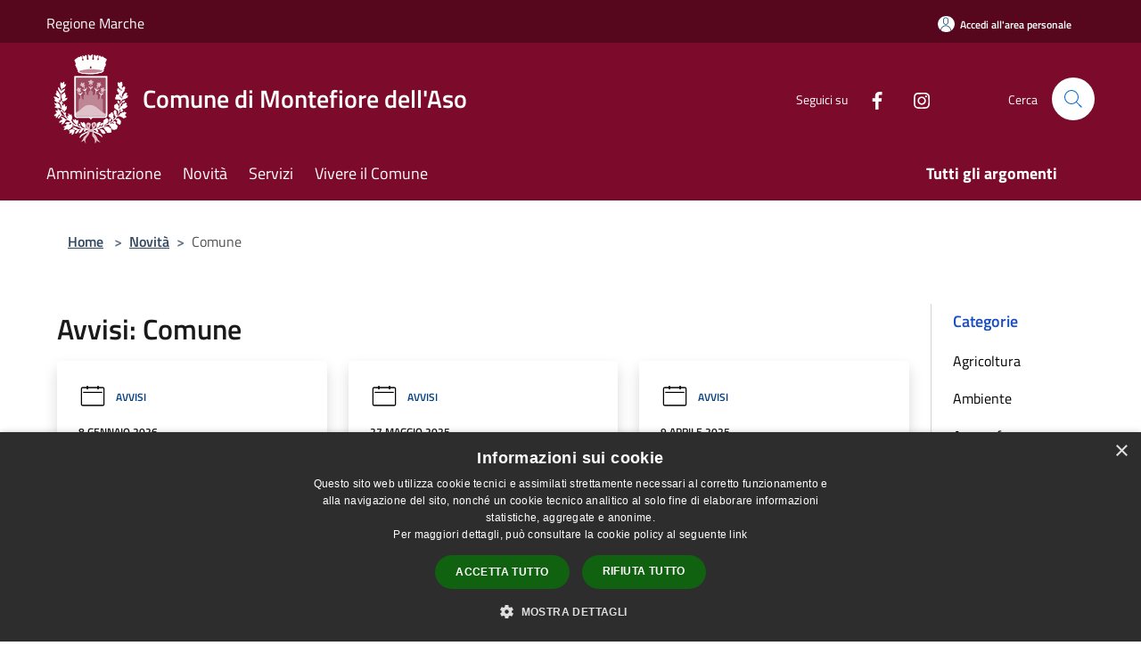

--- FILE ---
content_type: text/html; charset=UTF-8
request_url: https://www.comune.montefioredellaso.ap.it/it/news-category/121458?type=3
body_size: 104579
content:
<!doctype html>
<html class="no-js" lang="it">
    <head>
        <meta charset="utf-8">
        <meta name="viewport" content="width=device-width, initial-scale=1, shrink-to-fit=no">
        <meta http-equiv="X-UA-Compatible" content="IE=edge"/>
        <meta name="csrf-token" content="qlMbJn9xCH1PxNdqZlBodrn5XGFqQCQnx6cMIQy9">
        <title>Avvisi - Comune di Montefiore dell&#039;Aso</title>
                <link rel="stylesheet" href="/bootstrap-italia/dist/css/bootstrap-italia.min.css">
        <link rel="stylesheet" href="/css/agid.css?id=8e7e936f4bacc1509d74">
        <link rel="stylesheet" href="/css/ionicons/ionicons.min.css">

                        <link rel="canonical" href="https://www.comune.montefioredellaso.ap.it/it/news-category/121458?type=3" />

        <style>
        
        .background-theme-lighter {
            background-color: rgba(124,11,43,0.1);
        }
    
        :root {
            --pui-cstm-primary: hsl(343deg,84%,26%);
            --pui-cstm-primary-rgb: 124, 11, 43;
            --pui-cstm-primary-hover: hsl(343deg, 84%, 36%);
            --pui-cstm-primary-active: hsl(343deg, 84%, 39%);
            --pui-cstm-primary-text-color: hsl(0deg, 0%, 100%);
            --pui-cstm-secondary: hsl(343deg, 84%, 26%);
            --pui-cstm-secondary-rgb: 124, 11, 43;
            --pui-cstm-secondary-hover: hsl(343deg, 84%, 36%);
            --pui-cstm-secondary-active: hsl(343deg, 84%, 39%);
            --pui-cstm-secondary-text-color: hsl(0deg, 0%, 100%);
        }
    
        .button-transparent {
            box-shadow: inset 0 0 0 2px #7c0b2b;
            color: #7c0b2b;
        }

        .text-button-transparent {
            color: #7c0b2b;
        }

        .icon-button-transparent {
            fill: #7c0b2b !important;
        }

        .button-fill-header {
            background-color: #7c0b2b;
        }

        .button-transparent:hover {
            box-shadow: inset 0 0 0 2px #6f0926;
            color: #6f0926;
        }

        .button-fill-header:hover {
            background-color: #6f0926;
        }

        .pagination-menu .page-link[aria-current] {
            color: #7c0b2b !important;
            border: 1px solid #7c0b2b !important;
        }

        .pagination-menu .page-link:hover {
            color: #6f0926 !important;
        }

        .pagination-menu .page-link .icon-primary {
            fill: #7c0b2b !important;
        }
    
        .responsive-table thead th {
            background-color: #7c0b2b;
            border: 1px solid #56071e;
        }

        .responsive-table thead th {
            background-color: #7c0b2b;
            border: 1px solid #56071e;
        }

        @media (min-width: 480px) {
            .responsive-table tbody th[scope=row] {
                border-left: 1px solid #56071e;
                border-bottom: 1px solid #56071e;
            }

            .responsive-table tbody td {
                border-left: 1px solid #56071e;
                border-bottom: 1px solid #56071e;
                border-right: 1px solid #56071e;
            }

            .responsive-table tbody td:last-of-type {
                border-right: 1px solid #56071e;
            }
        }

        @media (max-width: 767px) {
            .responsive-table tbody th[scope=row] {
                background-color:#7c0b2b;
            }
        }
    #footer-feedback {
        background-color: #7c0b2b;
    }#footer-banner {
        background-color: #7c0b2b;
    }.link-list-wrapper ul li a.list-item.active {
        background: #7c0b2b;
    }.it-header-slim-wrapper {
            background-color: #56071e;
        }
        .it-header-slim-wrapper .it-header-slim-wrapper-content .it-header-slim-right-zone button {
            background-color: #56071e;
        }
        .btn-personal {
            background-color: #56071e!important;
            border-color: #56071e!important;
        }
        .btn-personal:hover {
            background-color: #56071e!important;
            border-color: #56071e!important;
        }
        .btn-personal:active {
            background-color: #56071e!important;
            border-color: #56071e!important;
        }
        .btn-personal:focus {
            background-color: #56071e!important;
            border-color: #56071e!important;
            box-shadow: none !important;
        }.it-header-slim-wrapper .it-header-slim-wrapper-content .it-header-slim-right-zone button:hover {
            background-color: #4a0619;
        }.it-header-center-wrapper {
            background-color: #7c0b2b;
        }@media (min-width: 992px) {
            .it-header-navbar-wrapper {
                background-color: #7c0b2b;
            }
        }.page-father-button {
            background-color: #7c0b2b;
        }
    .navbar-alerts-link-active{
        background-color: #7c0b2b;
    }
    .btn-custom {
        background-color:#7c0b2b;
    }
    .btn-custom:focus {
        box-shadow: inset 0 1px 0 rgb(255 255 255 / 15%), 0 1px 1px rgb(0 0 0 / 8%), 0 0 0 0.2rem rgba(124,11,43,0.5);
    }
    .btn-custom:not(:disabled):not(.disabled).active,
    .btn-custom:not(:disabled):not(.disabled):active,
    .btn-custom:hover {
        background-color:#56071e;
    }
    .btn-custom:not(:disabled):not(.disabled).active:focus,
    .btn-custom:not(:disabled):not(.disabled):active:focus {
        box-shadow: inset 0 3px 5px rgb(0 0 0 / 13%), 0 0 0 0.2rem rgba(124,11,43,0.5);
    }/*custom  css events*/
        .events-bar {
            background-color: #7c0b2b!important;
        }
        .event__detail {
            background-color: #56071e!important;
        }
        .event--selected {
            background-color: #56071e;
        }
        .event:active, .event:focus, .event:hover {
            background-color: #56071e;
        }
        .it-calendar-wrapper .it-header-block-title {
            background-color: #7c0b2b;
        }
    
        .btn-registry {
            background-color: #7c0b2b;
        }
        .btn-registry:hover {
            background-color: #6f0926;
        }
        .btn-custom {
            background-color: #7c0b2b;
        }
        .btn-custom:hover {
            background-color: #6f0926;
        }
    
    #progressbar .active {
        color: #7c0b2b;
    }

    #progressbar li.active:before,
    #progressbar li.active:after {
        background: #7c0b2b;
    }

    .progress-bar {
        background-color: #7c0b2b;
    }

    .funkyradio input:checked ~ label:before,
    .funkyradio input:checked ~ label:before {
        background-color: #7c0b2b;
    }

    .funkyradio input:empty ~ label:before,
    .funkyradio input:empty ~ label:before {
        background-color: #7c0b2b;
    }

    #msform .action-button {
        background: #7c0b2b;
    }

    #msform .action-button:hover,
    #msform .action-button:focus {
        background-color: #6f0926;
    }

    #msform input:focus,
    #msform textarea:focus {
        border: 1px solid #7c0b2b;
    }
    
    #left-menu .pnrr_separator .bg {
        background-color: #7c0b2b;
    }
    .theme-color {
        background-color: #7c0b2b !important;
    }
    .time-events {
        background-color: #7c0b2b !important;
    }
        .btn-primary {
            border: 2px solid #7c0b2b;
        }
        .btn-primary:hover {
            border: 2px solid #6f0926;
        }
        .back-to-top {
            background-color: #7c0b2b;
        }
        .it-header-center-wrapper .h2.no_toc {
            background-color: #7c0b2b;
        }
    
        .link-list-wrapper ul li a span {
            color: #7c0b2b;
        }
    
    </style>
                <meta name="description" content="Sito ufficiale Comune di Montefiore dell&#039;Aso">
<meta property="og:title" content="Avvisi" />
<meta property="og:locale" content="it_IT" />
<meta property="og:description" content="" />
<meta property="og:type" content="website" />
<meta property="og:url" content="https://www.comune.montefioredellaso.ap.it/it/news-category/121458?type=3" />
<meta property="og:image" content="https://montefiore-dell-aso-api.municipiumapp.it/s3/720x960/s3/4332/sito/stemma.jpg" />



    <link rel="icon" type="image/png" href="https://montefiore-dell-aso-api.municipiumapp.it/s3/150x150/s3/4332/sito/stemma.jpg">
    <link rel="apple-touch-icon" href="https://montefiore-dell-aso-api.municipiumapp.it/s3/150x150/s3/4332/sito/stemma.jpg">

    


<!-- Attenzione a buttare script lato API -->
    <script type="text/javascript" charset="UTF-8" src="//cdn.cookie-script.com/s/e046196ef071433026b69e54fe4f6fdb.js"></script> 

 <script type="text/javascript">
   var _paq = window._paq = window._paq || [];
   /* tracker methods like "setCustomDimension" should be called before
"trackPageView" */
   _paq.push(['trackPageView']);
   _paq.push(['enableLinkTracking']);
   (function() {
     var u="https://ingestion.webanalytics.italia.it/";
     _paq.push(['setTrackerUrl', u+'matomo.php']);
     _paq.push(['setSiteId', '5Wpw8PrqlK']);
     var d=document, g=d.createElement('script'),
s=d.getElementsByTagName('script')[0];
     g.type='text/javascript'; g.async=true; g.src=u+'matomo.js';
s.parentNode.insertBefore(g,s);
   })();
</script>
<!-- End Matomo Code -->
    </head>
    <body class="">
        <a href="#main-content" class="sr-only">Salta al contenuto principale</a>
                <div id="loading-layer" class="loading">
            <div class="loading__icon loading__icon--ripple">
                <div></div>
                <div></div>
            </div>
        </div>


        <header class="it-header-wrapper it-header-sticky" data-bs-toggle="sticky" data-bs-position-type="fixed" data-bs-sticky-class-name="is-sticky" data-bs-target="#header-nav-wrapper">
    <div class="it-header-slim-wrapper">
    <div class="container-fluid container-municipium-agid">
        <div class="row">
            <div class="col-12">
                <div class="it-header-slim-wrapper-content pl-0">

                                        <a class="d-lg-block navbar-brand"  href="https://www.regione.marche.it/" target="_blank" >
                                                    Regione Marche
                                            </a>


                    <div class="it-header-slim-right-zone">
                                                                            <a class="btn btn-primary btn-icon btn-full btn-personal"
                                href="https://www.comune.montefioredellaso.ap.it/it/private"
                                data-element="personal-area-login" aria-label="Accedi all&#039;area personale">
                                <span class="rounded-icon" aria-hidden="true">
                                    <svg class="icon icon-primary" aria-label="Accesso Utente">
                                        <use xlink:href="/bootstrap-italia/dist/svg/sprites.svg#it-user"></use>
                                    </svg>
                                </span>
                                <span class="d-none d-lg-block">Accedi all&#039;area personale</span>
                            </a>
                                                                                                
                                            </div>
                </div>
            </div>
        </div>
    </div>
</div>


    <div class="it-nav-wrapper">
        <div class="it-header-center-wrapper">
            <div class="container-fluid container-municipium-agid">
                <div class="row">
                    <div class="col-12">
                        <div class="it-header-center-content-wrapper">

                            <div class="it-brand-wrapper">
    <a href="/">

                    <span class="municipality__logo">
                <img src="//montefiore-dell-aso-api.municipiumapp.it/s3/4332/sito/logo.jpg" alt="logo">
            </span>
        
                    <div class="ml-2 it-brand-text">
                <span class="h2 no_toc">Comune di Montefiore dell&#039;Aso</span>
            </div>
            </a>
</div>

                                                            <div class="it-right-zone">
                                                                        <div class="it-socials d-none d-md-flex">
                                        <span>Seguici su</span>
                                        <ul>
                                                                                                                                                <li class="single-social-phone">
                                                        <a aria-label="Facebook" href="https://www.facebook.com/comunemontefioredellaso/" title="Facebook" target="_blank">
                                                            <svg class="icon" role="img" aria-label="Facebook"><use href="/bootstrap-italia/dist/svg/sprites.svg#it-facebook"></use></svg>
                                                        </a>
                                                    </li>
                                                                                                                                                                                                                                                                                                                                                                                        <li class="single-social-phone">
                                                        <a aria-label="Instagram" href="https://www.instagram.com/comune_montefioredellaso/" title="Instagram" target="_blank">
                                                            <svg class="icon" role="img" aria-label="Instagram"><use href="/bootstrap-italia/dist/svg/sprites.svg#it-instagram"></use></svg>
                                                        </a>
                                                    </li>
                                                                                                                                                                                                                                                                                                                                                                                                                                                                                                                    </ul>
                                    </div>
                                                                        <div class="it-search-wrapper">
                                        <span class="d-none d-md-block">Cerca</span>
                                        <a aria-label="Cerca" class="search-link rounded-icon"
                                        href="#" data-bs-toggle="modal" data-bs-target="#searchModal">
                                            <svg class="icon" aria-label="Cerca" role="img">
                                                <use
                                                    xlink:href="/svg/agid.svg#it-search"></use>
                                            </svg>
                                        </a>
                                    </div>
                                </div>
                                                    </div>
                    </div>
                </div>
            </div>
        </div>
                    <div class="it-header-navbar-wrapper" id="header-nav-wrapper">
                <div class="container-fluid container-municipium-agid">
                    <div class="row">
                        <div class="col-12">
                            <nav class="navbar navbar-expand-lg has-megamenu">
                                <button aria-controls="nav10" aria-expanded="false"
                                        aria-label="Toggle navigation" class="custom-navbar-toggler"
                                        data-bs-target="#nav10" data-bs-toggle="navbarcollapsible" type="button">
                                    <svg class="icon" aria-label="Menù" role="img">
                                        <use
                                            xlink:href="/svg/agid.svg#it-burger"></use>
                                    </svg>
                                </button>
                                <div class="navbar-collapsable" id="nav10">
                                    <div class="overlay"></div>
                                    <div class="menu-wrapper">
                                        <div class="close-div" style="padding:0px">
                                            <button class="btn close-menu" type="button" title="Chiudi menù">
                                                <svg class="icon icon-close" aria-label="Chiudi menù">
                                                    <use xlink:href="/svg/agid.svg#close"></use>
                                                </svg>
                                            </button>
                                        </div>
                                        <div class="navbar-logo mobile-only">
                                            <div class="row align-items-center">
                                                <div class="col-4">
                                                    <span class="municipality__logo pl-3">
                                                        <img src="//montefiore-dell-aso-api.municipiumapp.it/s3/4332/sito/stemma.jpg" alt="logo">
                                                    </span>
                                                </div>
                                                <div class="col-6">
                                                    <span class="navbar-municipality">Comune di Montefiore dell&#039;Aso</span>
                                                </div>
                                                <div class="col-2">
                                                </div>
                                            </div>
                                        </div>
                                        <ul class="navbar-nav" id="main-navigation" data-element="main-navigation"
                                        >
                                                                                                                                                    <li class="nav-item">
        <a class="nav-link nav-link-menu " href="https://www.comune.montefioredellaso.ap.it/it/menu/amministrazione-175900" target="" data-element="management">
                            <span>Amministrazione</span>
                    </a>
    </li>
                                                                                                                                                                                                    <li class="nav-item">
        <a class="nav-link nav-link-menu " href="https://www.comune.montefioredellaso.ap.it/it/menu/news" target="" data-element="news">
                            <span>Novità</span>
                    </a>
    </li>
                                                                                                                                                                                                    <li class="nav-item">
        <a class="nav-link nav-link-menu " href="https://www.comune.montefioredellaso.ap.it/it/menu/servizi" target="" data-element="all-services">
                            <span>Servizi</span>
                    </a>
    </li>
                                                                                                                                                                                                    <li class="nav-item">
        <a class="nav-link nav-link-menu " href="https://www.comune.montefioredellaso.ap.it/it/menu/vivere-il-comune" target="" data-element="live">
                            <span>Vivere il Comune</span>
                    </a>
    </li>
                                                                                                                                                                                                                                </ul>
                                                                                                                                                                    <ul class="navbar-nav navbar-nav-last" id="third-navigation">
                                                                                                                                                                                                                                                                                                                                                                                                                                                                                                                                                                                                                                                                                                                                                                                                                                                <li class="nav-item">
        <a class="nav-link nav-link-menu nav-link-last" href="https://www.comune.montefioredellaso.ap.it/it/topics" target="" data-element="all-topics">
                            <span><b>Tutti gli argomenti</b></span>
                    </a>
    </li>
                                                                                                                                                </ul>
                                                                                <ul class="navbar-nav navbar-nav-auth mobile-only">
                                                                                                                                        <li class="nav-item">
                                                    <a class="nav-link nav-link-menu mobile-only" href="https://www.comune.montefioredellaso.ap.it/it/private">
                                                        <span>Accedi all&#039;area personale</span>
                                                    </a>
                                                </li>
                                                                                                                                </ul>
                                                                                    <div class="container-social-phone mobile-only">
                                                <h1 class="h3">Seguici su</h1>
                                                <ul class="socials-phone">
                                                                                                                                                                    <li class="single-social-phone">
                                                            <a aria-label="Facebook" href="https://www.facebook.com/comunemontefioredellaso/" title="Facebook" target="_blank">
                                                                <svg class="icon" aria-label="Facebook" role="img"><use href="/bootstrap-italia/dist/svg/sprites.svg#it-facebook"></use></svg>
                                                            </a>
                                                        </li>
                                                                                                                                                                                                                                                                                                                                                                                                                                                    <li class="single-social-phone">
                                                            <a aria-label="Instagram" href="https://www.instagram.com/comune_montefioredellaso/" title="Instagram" target="_blank">
                                                                <svg class="icon" aria-label="Instagram" role="img"><use href="/bootstrap-italia/dist/svg/sprites.svg#it-instagram"></use></svg>
                                                            </a>
                                                        </li>
                                                                                                                                                                                                                                                                                                                                                                                                                                                                                                                                                                                                            </ul>
                                            </div>
                                                                            </div>
                                </div>
                            </nav>
                        </div>
                    </div>
                </div>
            </div>
            </div>
</header>

        <main id="main-content">

                                            <section id="breadcrumb" class=" container-fluid container-municipium-agid  px-4 my-4" >
    <div class="row">
        <div class="col px-lg-4">
            <nav class="breadcrumb-container" aria-label="breadcrumb">
                <ol class="breadcrumb" data-element="breadcrumb">
                    <li class="breadcrumb-item">
                        <a href="https://www.comune.montefioredellaso.ap.it/it">Home</a>
                        <span class="separator">&gt;</span>
                    </li>

                                                            


                    

                    
                                                                        <li class="breadcrumb-item">
                                <a href="https://www.comune.montefioredellaso.ap.it/it/menu/news">Novità</a><span class="separator">&gt;</span>
                            </li>
                                                                                            
                    
                    
                    
                    
                    
                    
                    

                    
                    
                    
                    
                    
                                                                                                    
                    
                    
                                        
                    
                    

                    
                    
                    
                    
                    
                    
                    
                    
                    
                                                                <li class="breadcrumb-item active" aria-current="page">
                            Comune
                        </li>
                    

                                                                
                                                            
                                        
                                        
                    
                                                            
                                        
                    
                    
                    
                    
                    
                    
                    
                    
                    
                    
                                        
                    
                    
                    
                    
                    
                                        
                    
                    
                    
                    
                    
                    
                    
                    
                    
                    
                                    </ol>
            </nav>

        </div>
    </div>
</section>
    
    <section id="page" class="container-fluid container-municipium-agid px-4 mt-4">
        <div class="row">
            <div class="col-lg-10 py-lg-2">
                                    <div>
    <h1 class="text--left " >
                                    Avvisi: Comune
                    
    </h1>

    
    
    </div>
                                <div>
                                                                    <div class="row">
                                                                                                                                <div class="col-md-4 news-block">
    <article class="card-wrapper card-space">
        <div class="card card-big rounded shadow card-img ">
                        <div class="card-body">
                                                        <div class="card-pretitle card-pretitle-link">
                        <a href="https://www.comune.montefioredellaso.ap.it/it/news?type=3">
                            <svg class="icon" aria-label="calendar" role="img">
                                <use xlink:href="/svg/agid.svg#it-calendar"></use>
                            </svg>Avvisi
                        </a>
                    </div>
                                                    <span class="h5 card-pretitle">
                        8 gennaio 2026
                    </span>
                                <a href="https://www.comune.montefioredellaso.ap.it/it/news/121458/scadenza-validita-delle-carte-di-identita-cartacee" class="link-detail">
                    <h1 class="h5 card-title">
                        Scadenza validità delle carte di identità CARTACEE
                    </h1>
                </a>
                <p class="card-text">
                                            Dal 3 agosto 2026 le carte d’identità cartacee NON SARANNO PIÙ VALIDE
                                    </p>
                <div>
                                            <a href="https://www.comune.montefioredellaso.ap.it/it/topics/1" class="link-argomenti"><span class="chip chip-simple chip-primary"><span class="chip-label">Accesso all'informazione</span></span></a>
                                    </div>
                <a class="read-more" href="https://www.comune.montefioredellaso.ap.it/it/news/121458/scadenza-validita-delle-carte-di-identita-cartacee">
                    <span class="text">Leggi di più</span>
                    <svg class="icon" aria-label="Freccia destra" role="img">
                        <use xlink:href="/svg/agid.svg#it-arrow-right"></use>
                    </svg>
                </a>

            </div>
        </div>
    </article>
</div>
                                                                                                                                                                <div class="col-md-4 news-block">
    <article class="card-wrapper card-space">
        <div class="card card-big rounded shadow  ">
                        <div class="card-body">
                                                        <div class="card-pretitle card-pretitle-link">
                        <a href="https://www.comune.montefioredellaso.ap.it/it/news?type=3">
                            <svg class="icon" aria-label="calendar" role="img">
                                <use xlink:href="/svg/agid.svg#it-calendar"></use>
                            </svg>Avvisi
                        </a>
                    </div>
                                                    <span class="h5 card-pretitle">
                        27 maggio 2025
                    </span>
                                <a href="https://www.comune.montefioredellaso.ap.it/it/news/121458/avviso-pubblico-per-la-costituzione-di-un-elenco-di-soggetti-attuatori-di-prestazioni-integrative-previste-dal-progetto-home-care-premium-2025" class="link-detail">
                    <h1 class="h5 card-title">
                        Avviso Pubblico per la costituzione di un elenco di soggetti attuatori di prestazioni integrative previste dal progetto &quot;HOME CARE PREMIUM 2025&quot;
                    </h1>
                </a>
                <p class="card-text">
                                            Avviso Pubblico per la costituzione di un elenco di soggetti attuatori di prestazioni integrative previste dal progetto "HOME CARE PREMIUM 2025"
                                    </p>
                <div>
                                            <a href="https://www.comune.montefioredellaso.ap.it/it/topics/7" class="link-argomenti"><span class="chip chip-simple chip-primary"><span class="chip-label">Assistenza sociale</span></span></a>
                                    </div>
                <a class="read-more" href="https://www.comune.montefioredellaso.ap.it/it/news/121458/avviso-pubblico-per-la-costituzione-di-un-elenco-di-soggetti-attuatori-di-prestazioni-integrative-previste-dal-progetto-home-care-premium-2025">
                    <span class="text">Leggi di più</span>
                    <svg class="icon" aria-label="Freccia destra" role="img">
                        <use xlink:href="/svg/agid.svg#it-arrow-right"></use>
                    </svg>
                </a>

            </div>
        </div>
    </article>
</div>
                                                                                                                                                                <div class="col-md-4 news-block">
    <article class="card-wrapper card-space">
        <div class="card card-big rounded shadow card-img ">
                        <div class="card-body">
                                                        <div class="card-pretitle card-pretitle-link">
                        <a href="https://www.comune.montefioredellaso.ap.it/it/news?type=3">
                            <svg class="icon" aria-label="calendar" role="img">
                                <use xlink:href="/svg/agid.svg#it-calendar"></use>
                            </svg>Avvisi
                        </a>
                    </div>
                                                    <span class="h5 card-pretitle">
                        9 aprile 2025
                    </span>
                                <a href="https://www.comune.montefioredellaso.ap.it/it/news/121458/consegna-nuove-tessere-conferimento-rifiuti" class="link-detail">
                    <h1 class="h5 card-title">
                        Consegna nuove tessere conferimento rifiuti 
                    </h1>
                </a>
                <p class="card-text">
                                            Consegna nuove tessere conferimento rifiuti 
                                    </p>
                <div>
                                            <a href="https://www.comune.montefioredellaso.ap.it/it/topics/23" class="link-argomenti"><span class="chip chip-simple chip-primary"><span class="chip-label">Gestione rifiuti</span></span></a>
                                    </div>
                <a class="read-more" href="https://www.comune.montefioredellaso.ap.it/it/news/121458/consegna-nuove-tessere-conferimento-rifiuti">
                    <span class="text">Leggi di più</span>
                    <svg class="icon" aria-label="Freccia destra" role="img">
                        <use xlink:href="/svg/agid.svg#it-arrow-right"></use>
                    </svg>
                </a>

            </div>
        </div>
    </article>
</div>
                                                                                                                                                                <div class="col-md-4 news-block">
    <article class="card-wrapper card-space">
        <div class="card card-big rounded shadow  ">
                        <div class="card-body">
                                                        <div class="card-pretitle card-pretitle-link">
                        <a href="https://www.comune.montefioredellaso.ap.it/it/news?type=3">
                            <svg class="icon" aria-label="calendar" role="img">
                                <use xlink:href="/svg/agid.svg#it-calendar"></use>
                            </svg>Avvisi
                        </a>
                    </div>
                                                    <span class="h5 card-pretitle">
                        8 aprile 2025
                    </span>
                                <a href="https://www.comune.montefioredellaso.ap.it/it/news/121458/opzione-cittadini-italiani-residenti-all-estero-a-i-r-e-per-il-voto-in-italia-referendum-2025" class="link-detail">
                    <h1 class="h5 card-title">
                        Opzione cittadini italiani residenti all&#039;estero (a.i.r.e.) per il voto in italia referendum 2025
                    </h1>
                </a>
                <p class="card-text">
                                            Opzione cittadini italiani residenti all'estero (a.i.r.e.) per il voto in italia referendum 2025
                                    </p>
                <div>
                                            <a href="https://www.comune.montefioredellaso.ap.it/it/topics/17" class="link-argomenti"><span class="chip chip-simple chip-primary"><span class="chip-label">Elezioni</span></span></a> <a href="https://www.comune.montefioredellaso.ap.it/it/topics/18" class="link-argomenti"><span class="chip chip-simple chip-primary"><span class="chip-label">Estero</span></span></a>
                                    </div>
                <a class="read-more" href="https://www.comune.montefioredellaso.ap.it/it/news/121458/opzione-cittadini-italiani-residenti-all-estero-a-i-r-e-per-il-voto-in-italia-referendum-2025">
                    <span class="text">Leggi di più</span>
                    <svg class="icon" aria-label="Freccia destra" role="img">
                        <use xlink:href="/svg/agid.svg#it-arrow-right"></use>
                    </svg>
                </a>

            </div>
        </div>
    </article>
</div>
                                                                                                                                                                <div class="col-md-4 news-block">
    <article class="card-wrapper card-space">
        <div class="card card-big rounded shadow  ">
                        <div class="card-body">
                                                        <div class="card-pretitle card-pretitle-link">
                        <a href="https://www.comune.montefioredellaso.ap.it/it/news?type=3">
                            <svg class="icon" aria-label="calendar" role="img">
                                <use xlink:href="/svg/agid.svg#it-calendar"></use>
                            </svg>Avvisi
                        </a>
                    </div>
                                                    <span class="h5 card-pretitle">
                        27 marzo 2025
                    </span>
                                <a href="https://www.comune.montefioredellaso.ap.it/it/news/121458/procedura-telematica-aperta-per-l-affidamento-in-concessione-gestione-dello-chalet-del-parco-de-vecchis-bar-ristorante-pizzeria-ed-annesso-campo-da-calcetto-tennis" class="link-detail">
                    <h1 class="h5 card-title">
                        Procedura telematica aperta per l&#039;affidamento in concessione gestione dello chalet del parco de vecchis (bar/ristorante/pizzeria) ed annesso campo da calcetto/tennis
                    </h1>
                </a>
                <p class="card-text">
                                            Procedura telematica aperta per l'affidamento in concessione gestione dello chalet del parco de vecchis (bar/ristorante/pizzeria) ed annesso campo da calcetto/tennis
                                    </p>
                <div>
                                            <a href="https://www.comune.montefioredellaso.ap.it/it/topics/1" class="link-argomenti"><span class="chip chip-simple chip-primary"><span class="chip-label">Accesso all'informazione</span></span></a> <a href="https://www.comune.montefioredellaso.ap.it/it/topics/34" class="link-argomenti"><span class="chip chip-simple chip-primary"><span class="chip-label">Lavoro</span></span></a> <a href="https://www.comune.montefioredellaso.ap.it/it/topics/58" class="link-argomenti"><span class="chip chip-simple chip-primary"><span class="chip-label">Turismo</span></span></a>
                                    </div>
                <a class="read-more" href="https://www.comune.montefioredellaso.ap.it/it/news/121458/procedura-telematica-aperta-per-l-affidamento-in-concessione-gestione-dello-chalet-del-parco-de-vecchis-bar-ristorante-pizzeria-ed-annesso-campo-da-calcetto-tennis">
                    <span class="text">Leggi di più</span>
                    <svg class="icon" aria-label="Freccia destra" role="img">
                        <use xlink:href="/svg/agid.svg#it-arrow-right"></use>
                    </svg>
                </a>

            </div>
        </div>
    </article>
</div>
                                                                                                                                                                <div class="col-md-4 news-block">
    <article class="card-wrapper card-space">
        <div class="card card-big rounded shadow  ">
                        <div class="card-body">
                                                        <div class="card-pretitle card-pretitle-link">
                        <a href="https://www.comune.montefioredellaso.ap.it/it/news?type=3">
                            <svg class="icon" aria-label="calendar" role="img">
                                <use xlink:href="/svg/agid.svg#it-calendar"></use>
                            </svg>Avvisi
                        </a>
                    </div>
                                                    <span class="h5 card-pretitle">
                        27 marzo 2025
                    </span>
                                <a href="https://www.comune.montefioredellaso.ap.it/it/news/121458/noimarchebikelife-formazione-sullaccoglienza-cicloturistica" class="link-detail">
                    <h1 class="h5 card-title">
                        NoiMarcheBikeLife - formazione sull’accoglienza cicloturistica 
                    </h1>
                </a>
                <p class="card-text">
                                            NoiMarcheBikeLife - formazione sull’accoglienza cicloturistica - MERCOLEDI' 2 aprile h. 17.00
                                    </p>
                <div>
                                            <a href="https://www.comune.montefioredellaso.ap.it/it/topics/1" class="link-argomenti"><span class="chip chip-simple chip-primary"><span class="chip-label">Accesso all'informazione</span></span></a> <a href="https://www.comune.montefioredellaso.ap.it/it/topics/10" class="link-argomenti"><span class="chip chip-simple chip-primary"><span class="chip-label">Commercio all'ingrosso</span></span></a> <a href="https://www.comune.montefioredellaso.ap.it/it/topics/11" class="link-argomenti"><span class="chip chip-simple chip-primary"><span class="chip-label">Commercio al minuto</span></span></a> <a href="https://www.comune.montefioredellaso.ap.it/it/topics/27" class="link-argomenti"><span class="chip chip-simple chip-primary"><span class="chip-label">Sport</span></span></a> <a href="https://www.comune.montefioredellaso.ap.it/it/topics/44" class="link-argomenti"><span class="chip chip-simple chip-primary"><span class="chip-label">Pista ciclabile</span></span></a> <a href="https://www.comune.montefioredellaso.ap.it/it/topics/52" class="link-argomenti"><span class="chip chip-simple chip-primary"><span class="chip-label">Spazio Verde</span></span></a>
                                    </div>
                <a class="read-more" href="https://www.comune.montefioredellaso.ap.it/it/news/121458/noimarchebikelife-formazione-sullaccoglienza-cicloturistica">
                    <span class="text">Leggi di più</span>
                    <svg class="icon" aria-label="Freccia destra" role="img">
                        <use xlink:href="/svg/agid.svg#it-arrow-right"></use>
                    </svg>
                </a>

            </div>
        </div>
    </article>
</div>
                                                                                                                                                                <div class="col-md-4 news-block">
    <article class="card-wrapper card-space">
        <div class="card card-big rounded shadow  ">
                        <div class="card-body">
                                                        <div class="card-pretitle card-pretitle-link">
                        <a href="https://www.comune.montefioredellaso.ap.it/it/news?type=3">
                            <svg class="icon" aria-label="calendar" role="img">
                                <use xlink:href="/svg/agid.svg#it-calendar"></use>
                            </svg>Avvisi
                        </a>
                    </div>
                                                    <span class="h5 card-pretitle">
                        21 febbraio 2025
                    </span>
                                <a href="https://www.comune.montefioredellaso.ap.it/it/news/121458/bando-legge-30-98-anno-2025" class="link-detail">
                    <h1 class="h5 card-title">
                        Bando Legge 30/98 - anno 2025
                    </h1>
                </a>
                <p class="card-text">
                                            Ambito territoriale sociale 21 - avviso pubblico l.r.30/98 – anno 2025
                                    </p>
                <div>
                                            <a href="https://www.comune.montefioredellaso.ap.it/it/topics/1" class="link-argomenti"><span class="chip chip-simple chip-primary"><span class="chip-label">Accesso all'informazione</span></span></a> <a href="https://www.comune.montefioredellaso.ap.it/it/topics/7" class="link-argomenti"><span class="chip chip-simple chip-primary"><span class="chip-label">Assistenza sociale</span></span></a>
                                    </div>
                <a class="read-more" href="https://www.comune.montefioredellaso.ap.it/it/news/121458/bando-legge-30-98-anno-2025">
                    <span class="text">Leggi di più</span>
                    <svg class="icon" aria-label="Freccia destra" role="img">
                        <use xlink:href="/svg/agid.svg#it-arrow-right"></use>
                    </svg>
                </a>

            </div>
        </div>
    </article>
</div>
                                                                                                                                                                <div class="col-md-4 news-block">
    <article class="card-wrapper card-space">
        <div class="card card-big rounded shadow  ">
                        <div class="card-body">
                                                        <div class="card-pretitle card-pretitle-link">
                        <a href="https://www.comune.montefioredellaso.ap.it/it/news?type=3">
                            <svg class="icon" aria-label="calendar" role="img">
                                <use xlink:href="/svg/agid.svg#it-calendar"></use>
                            </svg>Avvisi
                        </a>
                    </div>
                                                    <span class="h5 card-pretitle">
                        21 febbraio 2025
                    </span>
                                <a href="https://www.comune.montefioredellaso.ap.it/it/news/121458/contributo-rivolto-alle-famiglie-con-persone-con-disturbi-dello-spettro-autistico-di-cui-allart-11-della-l-r-25-2014" class="link-detail">
                    <h1 class="h5 card-title">
                        Contributo rivolto alle famiglie con persone con disturbi dello spettro autistico di cui all’art. 11 della L.R. 25/2014
                    </h1>
                </a>
                <p class="card-text">
                                            Contributo rivolto alle famiglie con persone con disturbi dello spettro autistico di cui all’art. 11 della L.R. 25/2014
                                    </p>
                <div>
                                            <a href="https://www.comune.montefioredellaso.ap.it/it/topics/1" class="link-argomenti"><span class="chip chip-simple chip-primary"><span class="chip-label">Accesso all'informazione</span></span></a> <a href="https://www.comune.montefioredellaso.ap.it/it/topics/6" class="link-argomenti"><span class="chip chip-simple chip-primary"><span class="chip-label">Assistenza agli invalidi</span></span></a> <a href="https://www.comune.montefioredellaso.ap.it/it/topics/7" class="link-argomenti"><span class="chip chip-simple chip-primary"><span class="chip-label">Assistenza sociale</span></span></a>
                                    </div>
                <a class="read-more" href="https://www.comune.montefioredellaso.ap.it/it/news/121458/contributo-rivolto-alle-famiglie-con-persone-con-disturbi-dello-spettro-autistico-di-cui-allart-11-della-l-r-25-2014">
                    <span class="text">Leggi di più</span>
                    <svg class="icon" aria-label="Freccia destra" role="img">
                        <use xlink:href="/svg/agid.svg#it-arrow-right"></use>
                    </svg>
                </a>

            </div>
        </div>
    </article>
</div>
                                                                                                                                                                <div class="col-md-4 news-block">
    <article class="card-wrapper card-space">
        <div class="card card-big rounded shadow card-img ">
                        <div class="card-body">
                                                        <div class="card-pretitle card-pretitle-link">
                        <a href="https://www.comune.montefioredellaso.ap.it/it/news?type=3">
                            <svg class="icon" aria-label="calendar" role="img">
                                <use xlink:href="/svg/agid.svg#it-calendar"></use>
                            </svg>Avvisi
                        </a>
                    </div>
                                                    <span class="h5 card-pretitle">
                        30 agosto 2024
                    </span>
                                <a href="https://www.comune.montefioredellaso.ap.it/it/news/121458/proroga-scadenza-al-7-9-24-dell-avviso-pubblico-per-il-sostegno-di-iniziative-imprenditoriali-realizzate-nei-comuni-di-cupra-marittima-capofila-massignano-e-montefiore-dell-aso" class="link-detail">
                    <h1 class="h5 card-title">
                        Proroga scadenza al 7/9/24 dell&#039;avviso pubblico per il sostegno di iniziative imprenditoriali realizzate nei comuni di Cupra Marittima (Capofila), Massignano e Montefiore Dell&#039;Aso
                    </h1>
                </a>
                <p class="card-text">
                                            Proroga scadenza al 7/9/24 dell'avviso pubblico per il sostegno di iniziative imprenditoriali realizzate nei comuni di Cupra Marittima (Capofila), Massignano e Montefiore Dell'Aso
                                    </p>
                <div>
                                            <a href="https://www.comune.montefioredellaso.ap.it/it/topics/11" class="link-argomenti"><span class="chip chip-simple chip-primary"><span class="chip-label">Commercio al minuto</span></span></a> <a href="https://www.comune.montefioredellaso.ap.it/it/topics/13" class="link-argomenti"><span class="chip chip-simple chip-primary"><span class="chip-label">Comunicazione istituzionale</span></span></a>
                                    </div>
                <a class="read-more" href="https://www.comune.montefioredellaso.ap.it/it/news/121458/proroga-scadenza-al-7-9-24-dell-avviso-pubblico-per-il-sostegno-di-iniziative-imprenditoriali-realizzate-nei-comuni-di-cupra-marittima-capofila-massignano-e-montefiore-dell-aso">
                    <span class="text">Leggi di più</span>
                    <svg class="icon" aria-label="Freccia destra" role="img">
                        <use xlink:href="/svg/agid.svg#it-arrow-right"></use>
                    </svg>
                </a>

            </div>
        </div>
    </article>
</div>
                                                                                                                                                                <div class="col-md-4 news-block">
    <article class="card-wrapper card-space">
        <div class="card card-big rounded shadow  ">
                        <div class="card-body">
                                                        <div class="card-pretitle card-pretitle-link">
                        <a href="https://www.comune.montefioredellaso.ap.it/it/news?type=3">
                            <svg class="icon" aria-label="calendar" role="img">
                                <use xlink:href="/svg/agid.svg#it-calendar"></use>
                            </svg>Avvisi
                        </a>
                    </div>
                                                    <span class="h5 card-pretitle">
                        13 giugno 2024
                    </span>
                                <a href="https://www.comune.montefioredellaso.ap.it/it/news/121458/avviso-chiusura-strada-bore-aso" class="link-detail">
                    <h1 class="h5 card-title">
                        AVVISO chiusura strada Bore Aso
                    </h1>
                </a>
                <p class="card-text">
                                            Avviso chiusura via bore aso causa maltempo
                                    </p>
                <div>
                                            <a href="https://www.comune.montefioredellaso.ap.it/it/topics/2" class="link-argomenti"><span class="chip chip-simple chip-primary"><span class="chip-label">Acqua</span></span></a> <a href="https://www.comune.montefioredellaso.ap.it/it/topics/50" class="link-argomenti"><span class="chip chip-simple chip-primary"><span class="chip-label">Risposta alle emergenze</span></span></a>
                                    </div>
                <a class="read-more" href="https://www.comune.montefioredellaso.ap.it/it/news/121458/avviso-chiusura-strada-bore-aso">
                    <span class="text">Leggi di più</span>
                    <svg class="icon" aria-label="Freccia destra" role="img">
                        <use xlink:href="/svg/agid.svg#it-arrow-right"></use>
                    </svg>
                </a>

            </div>
        </div>
    </article>
</div>
                                                                                                                                                                <div class="col-md-4 news-block">
    <article class="card-wrapper card-space">
        <div class="card card-big rounded shadow card-img ">
                        <div class="card-body">
                                                        <div class="card-pretitle card-pretitle-link">
                        <a href="https://www.comune.montefioredellaso.ap.it/it/news?type=3">
                            <svg class="icon" aria-label="calendar" role="img">
                                <use xlink:href="/svg/agid.svg#it-calendar"></use>
                            </svg>Avvisi
                        </a>
                    </div>
                                                    <span class="h5 card-pretitle">
                        30 novembre 2023
                    </span>
                                <a href="https://www.comune.montefioredellaso.ap.it/it/news/121458/comunicato-apertura-sportello-digitale" class="link-detail">
                    <h1 class="h5 card-title">
                        Apertura Sportello Digitale
                    </h1>
                </a>
                <p class="card-text">
                                            Apertura Sportello Digitale 
                                    </p>
                <div>
                                            <a href="https://www.comune.montefioredellaso.ap.it/it/topics/1" class="link-argomenti"><span class="chip chip-simple chip-primary"><span class="chip-label">Accesso all'informazione</span></span></a> <a href="https://www.comune.montefioredellaso.ap.it/it/topics/7" class="link-argomenti"><span class="chip chip-simple chip-primary"><span class="chip-label">Assistenza sociale</span></span></a> <a href="https://www.comune.montefioredellaso.ap.it/it/topics/13" class="link-argomenti"><span class="chip chip-simple chip-primary"><span class="chip-label">Comunicazione istituzionale</span></span></a> <a href="https://www.comune.montefioredellaso.ap.it/it/topics/31" class="link-argomenti"><span class="chip chip-simple chip-primary"><span class="chip-label">Integrazione sociale</span></span></a>
                                    </div>
                <a class="read-more" href="https://www.comune.montefioredellaso.ap.it/it/news/121458/comunicato-apertura-sportello-digitale">
                    <span class="text">Leggi di più</span>
                    <svg class="icon" aria-label="Freccia destra" role="img">
                        <use xlink:href="/svg/agid.svg#it-arrow-right"></use>
                    </svg>
                </a>

            </div>
        </div>
    </article>
</div>
                                                                                                                                                                <div class="col-md-4 news-block">
    <article class="card-wrapper card-space">
        <div class="card card-big rounded shadow  ">
                        <div class="card-body">
                                                        <div class="card-pretitle card-pretitle-link">
                        <a href="https://www.comune.montefioredellaso.ap.it/it/news?type=3">
                            <svg class="icon" aria-label="calendar" role="img">
                                <use xlink:href="/svg/agid.svg#it-calendar"></use>
                            </svg>Avvisi
                        </a>
                    </div>
                                                    <span class="h5 card-pretitle">
                        6 ottobre 2023
                    </span>
                                <a href="https://www.comune.montefioredellaso.ap.it/it/news/121458/variazione-orari-apertura-al-pubblico-uffici-comunali" class="link-detail">
                    <h1 class="h5 card-title">
                        Variazione orari apertura al pubblico uffici comunali
                    </h1>
                </a>
                <p class="card-text">
                                            Variazione orari apertura al pubblico uffici comunali
                                    </p>
                <div>
                                            <a href="https://www.comune.montefioredellaso.ap.it/it/topics/1" class="link-argomenti"><span class="chip chip-simple chip-primary"><span class="chip-label">Accesso all'informazione</span></span></a>
                                    </div>
                <a class="read-more" href="https://www.comune.montefioredellaso.ap.it/it/news/121458/variazione-orari-apertura-al-pubblico-uffici-comunali">
                    <span class="text">Leggi di più</span>
                    <svg class="icon" aria-label="Freccia destra" role="img">
                        <use xlink:href="/svg/agid.svg#it-arrow-right"></use>
                    </svg>
                </a>

            </div>
        </div>
    </article>
</div>
                                                                                    </div>
                        <div class="row">
                            <div class="col">
                                <nav class="pagination-wrapper justify-content-center" aria-label="">
                                    
                                </nav>
                            </div>
                        </div>
                                    </div>
            </div>
            <div class="col-lg-2 pt-5 pt-lg-2 sidebar">
                <div class="link-list-wrapper">
    <ul class="link-list link-list-municipium">
        <li>
            <h3 id="heading-senza-link">
                Categorie
            </h3>
        </li>

                                <li>
                <a href="https://www.comune.montefioredellaso.ap.it/it/news-category/121467?type=3" class="list-item ">
                    Agricoltura                 </a>
            </li>
                                <li>
                <a href="https://www.comune.montefioredellaso.ap.it/it/news-category/121466?type=3" class="list-item ">
                    Ambiente                 </a>
            </li>
                                <li>
                <a href="https://www.comune.montefioredellaso.ap.it/it/news-category/121463?type=3" class="list-item ">
                    Anagrafe                 </a>
            </li>
                                <li>
                <a href="https://www.comune.montefioredellaso.ap.it/it/news-category/121453?type=3" class="list-item ">
                    Artigianato                 </a>
            </li>
                                <li>
                <a href="https://www.comune.montefioredellaso.ap.it/it/news-category/121452?type=3" class="list-item ">
                    Commercio                 </a>
            </li>
                                <li>
                <a href="https://www.comune.montefioredellaso.ap.it/it/news-category/121458?type=3" class="list-item active">
                    Comune                 </a>
            </li>
                                <li>
                <a href="https://www.comune.montefioredellaso.ap.it/it/news-category/121446?type=3" class="list-item ">
                    Cultura                 </a>
            </li>
                                <li>
                <a href="https://www.comune.montefioredellaso.ap.it/it/news-category/121451?type=3" class="list-item ">
                    Economia                 </a>
            </li>
                                <li>
                <a href="https://www.comune.montefioredellaso.ap.it/it/news-category/121457?type=3" class="list-item ">
                    Edilizia                 </a>
            </li>
                                <li>
                <a href="https://www.comune.montefioredellaso.ap.it/it/news-category/121460?type=3" class="list-item ">
                    Emergenza                 </a>
            </li>
                                <li>
                <a href="https://www.comune.montefioredellaso.ap.it/it/news-category/121461?type=3" class="list-item ">
                    Giovani                 </a>
            </li>
                                <li>
                <a href="https://www.comune.montefioredellaso.ap.it/it/news-category/121459?type=3" class="list-item ">
                    Lavoro                 </a>
            </li>
                                <li>
                <a href="https://www.comune.montefioredellaso.ap.it/it/news-category/121448?type=3" class="list-item ">
                    Mobilità                 </a>
            </li>
                                <li>
                <a href="https://www.comune.montefioredellaso.ap.it/it/news-category/121462?type=3" class="list-item ">
                    Opere                 </a>
            </li>
                                <li>
                <a href="https://www.comune.montefioredellaso.ap.it/it/news-category/121468?type=3" class="list-item ">
                    Pari opportunità                 </a>
            </li>
                                <li>
                <a href="https://www.comune.montefioredellaso.ap.it/it/news-category/121469?type=3" class="list-item ">
                    Politica                 </a>
            </li>
                                <li>
                <a href="https://www.comune.montefioredellaso.ap.it/it/news-category/121470?type=3" class="list-item ">
                    Protezione Civile                 </a>
            </li>
                                <li>
                <a href="https://www.comune.montefioredellaso.ap.it/it/news-category/121455?type=3" class="list-item ">
                    Scuola                 </a>
            </li>
                                <li>
                <a href="https://www.comune.montefioredellaso.ap.it/it/news-category/121449?type=3" class="list-item ">
                    Servizi                 </a>
            </li>
                                <li>
                <a href="https://www.comune.montefioredellaso.ap.it/it/news-category/121464?type=3" class="list-item ">
                    Sociale                 </a>
            </li>
                                <li>
                <a href="https://www.comune.montefioredellaso.ap.it/it/news-category/121454?type=3" class="list-item ">
                    Sport                 </a>
            </li>
                                <li>
                <a href="https://www.comune.montefioredellaso.ap.it/it/news-category/121465?type=3" class="list-item ">
                    Tributi                 </a>
            </li>
                                <li>
                <a href="https://www.comune.montefioredellaso.ap.it/it/news-category/121450?type=3" class="list-item ">
                    Turismo                 </a>
            </li>
                                <li>
                <a href="https://www.comune.montefioredellaso.ap.it/it/news-category/121456?type=3" class="list-item ">
                    Università                 </a>
            </li>
                                <li>
                <a href="https://www.comune.montefioredellaso.ap.it/it/news-category/121447?type=3" class="list-item ">
                    Viabilità                 </a>
            </li>
            </ul>
</div>
            </div>
        </div>
    </section>
            
        </main>

                    <section id="box-evaluate">
    <div class=" theme-color ">
        <div class="container">
            <div class="row d-flex justify-content-center border-container  theme-color ">
                <div class="col-12 col-lg-6">
                    <div class="cmp-rating pt-lg-80 pb-lg-80" id="">
                        <div class="card shadow card-wrapper card-evaluate" data-element="feedback">
                            <div class="cmp-rating__card-first flex flex-direction-column align-items-center">
                                <div class="card-header border-0">
                                                                        <h2 class="title-evaluate" data-element="feedback-title">Quanto sono chiare le informazioni su questa pagina?</h2>
                                                                    </div>
                                <input type="hidden" name="type" value="news-category">
                                <input type="hidden" name="path" value="it/news-category/121458">
                                <input type="hidden" name="lang" value="it">
                                <input type="hidden" name="typeEvaluateId" value="">
                                <div class="card-body">
                                    <fieldset class="rating rating-evaluate">
                                        <legend style="display:none">Valuta il Servizio</legend>
                                        <input type="radio" id="star5a" name="ratingA" value="5">
                                        <label class="full rating-star active" for="star5a" data-element="feedback-rate-5">
                                            <svg class="icon icon-sm" role="img" aria-labelledby="star5a" aria-label="star5" viewBox="0 0 24 24" id="it-star-full-1" xmlns="http://www.w3.org/2000/svg">
                                                <path d="M12 1.7L9.5 9.2H1.6L8 13.9l-2.4 7.6 6.4-4.7 6.4 4.7-2.4-7.6 6.4-4.7h-7.9L12 1.7z"></path>
                                                <path fill="none" d="M0 0h24v24H0z"></path>
                                            </svg>
                                        </label>
                                        <input type="radio" id="star4a" name="ratingA" value="4">
                                        <label class="full rating-star active" for="star4a" data-element="feedback-rate-4">
                                            <svg class="icon icon-sm" role="img" aria-labelledby="star4a" aria-label="star4" viewBox="0 0 24 24" id="it-star-full-2" xmlns="http://www.w3.org/2000/svg">
                                                <path d="M12 1.7L9.5 9.2H1.6L8 13.9l-2.4 7.6 6.4-4.7 6.4 4.7-2.4-7.6 6.4-4.7h-7.9L12 1.7z"></path>
                                                <path fill="none" d="M0 0h24v24H0z"></path>
                                            </svg>
                                        </label>
                                        <input type="radio" id="star3a" name="ratingA" value="3">
                                        <label class="full rating-star active" for="star3a" data-element="feedback-rate-3">
                                            <svg class="icon icon-sm" role="img" aria-labelledby="star3a" aria-label="star3" viewBox="0 0 24 24" id="it-star-full-3" xmlns="http://www.w3.org/2000/svg">
                                                <path d="M12 1.7L9.5 9.2H1.6L8 13.9l-2.4 7.6 6.4-4.7 6.4 4.7-2.4-7.6 6.4-4.7h-7.9L12 1.7z"></path>
                                                <path fill="none" d="M0 0h24v24H0z"></path>
                                            </svg>
                                        </label>
                                        <input type="radio" id="star2a" name="ratingA" value="2">
                                        <label class="full rating-star active" for="star2a" data-element="feedback-rate-2">
                                            <svg class="icon icon-sm" role="img" aria-labelledby="star2a" aria-label="star2" viewBox="0 0 24 24" id="it-star-full-4" xmlns="http://www.w3.org/2000/svg">
                                                <path d="M12 1.7L9.5 9.2H1.6L8 13.9l-2.4 7.6 6.4-4.7 6.4 4.7-2.4-7.6 6.4-4.7h-7.9L12 1.7z"></path>
                                                <path fill="none" d="M0 0h24v24H0z"></path>
                                            </svg>
                                        </label>
                                        <input type="radio" id="star1a" name="ratingA" value="1">
                                        <label class="full rating-star active" for="star1a" data-element="feedback-rate-1">
                                            <svg class="icon icon-sm" role="img" aria-labelledby="star1a" aria-label="star1" viewBox="0 0 24 24" id="it-star-full-5" xmlns="http://www.w3.org/2000/svg">
                                                <path d="M12 1.7L9.5 9.2H1.6L8 13.9l-2.4 7.6 6.4-4.7 6.4 4.7-2.4-7.6 6.4-4.7h-7.9L12 1.7z"></path>
                                                <path fill="none" d="M0 0h24v24H0z"></path>
                                            </svg>
                                        </label>
                                    </fieldset>
                                </div>
                            </div>
                            <div class="cmp-rating__card-second d-none" data-step="3">
                                <div class="card-header border-0 mb-0">
                                    <h1 class="title-medium-2-bold mb-0 h4" id="rating-feedback">Grazie, il tuo parere ci aiuterà a migliorare il servizio!</h1>
                                </div>
                            </div>
                            <div class="form-rating">
                                <div data-step="1">
                                    <div class="cmp-steps-rating">
                                        <fieldset class="fieldset-rating-one d-none" data-element="feedback-rating-positive">
                                            <div class="iscrizioni-header w-100">
                                                <div class="step-title d-flex align-items-center justify-content-between drop-shadow">
                                                    <legend class="d-block d-lg-inline" data-element="feedback-rating-question">Quali sono stati gli aspetti che hai preferito?</legend>
                                                    <h1 class="step step-first h6">1/2</h1>
                                                </div>
                                            </div>
                                            <div class="cmp-steps-rating__body">
                                                <div class="cmp-radio-list">
                                                    <div class="card card-teaser shadow-rating">
                                                        <div class="card-body">
                                                            <div class="form-check m-0">
                                                                <div class="radio-body border-bottom border-light cmp-radio-list__item">
                                                                    <input name="rating1" type="radio" id="radio-1">
                                                                    <label for="radio-1" data-element="feedback-rating-answer">Le indicazioni erano chiare</label>
                                                                </div>
                                                                <div class="radio-body border-bottom border-light cmp-radio-list__item">
                                                                    <input name="rating1" type="radio" id="radio-2">
                                                                    <label for="radio-2" data-element="feedback-rating-answer">Le indicazioni erano complete</label>
                                                                </div>
                                                                <div class="radio-body border-bottom border-light cmp-radio-list__item">
                                                                    <input name="rating1" type="radio" id="radio-3">
                                                                    <label for="radio-3" data-element="feedback-rating-answer">Capivo sempre che stavo procedendo correttamente</label>
                                                                </div>
                                                                <div class="radio-body border-bottom border-light cmp-radio-list__item">
                                                                    <input name="rating1" type="radio" id="radio-4">
                                                                    <label for="radio-4" data-element="feedback-rating-answer">Non ho avuto problemi tecnici</label>
                                                                </div>
                                                                <div class="radio-body border-bottom border-light cmp-radio-list__item">
                                                                    <input name="rating1" type="radio" id="radio-5">
                                                                    <label for="radio-5" data-element="feedback-rating-answer">Altro</label>
                                                                </div>
                                                            </div>
                                                        </div>
                                                    </div>
                                                </div>
                                            </div>
                                        </fieldset>
                                        <fieldset class="fieldset-rating-two d-none" data-element="feedback-rating-negative">
                                            <div class="iscrizioni-header w-100">
                                                <div class="step-title d-flex align-items-center justify-content-between drop-shadow">
                                                    <legend class="d-block d-lg-inline" data-element="feedback-rating-question">
                                                        Dove hai incontrato le maggiori difficoltà?
                                                    </legend>
                                                    <h1 class="step step-first h6">1/2</h1>
                                                </div>
                                            </div>
                                            <div class="cmp-steps-rating__body">
                                                <div class="cmp-radio-list">
                                                    <div class="card card-teaser shadow-rating">
                                                        <div class="card-body">
                                                            <div class="form-check m-0">
                                                                <div class="radio-body border-bottom border-light cmp-radio-list__item">
                                                                    <input name="rating2" type="radio" id="radio-6">
                                                                    <label for="radio-6" class="active" data-element="feedback-rating-answer">A volte le indicazioni non erano chiare</label>
                                                                </div>
                                                                <div class="radio-body border-bottom border-light cmp-radio-list__item">
                                                                    <input name="rating2" type="radio" id="radio-7">
                                                                    <label for="radio-7" class="active" data-element="feedback-rating-answer">A volte le indicazioni non erano complete</label>
                                                                </div>
                                                                <div class="radio-body border-bottom border-light cmp-radio-list__item">
                                                                    <input name="rating2" type="radio" id="radio-8">
                                                                    <label for="radio-8" class="active" data-element="feedback-rating-answer">A volte non capivo se stavo procedendo correttamente</label>
                                                                </div>
                                                                <div class="radio-body border-bottom border-light cmp-radio-list__item">
                                                                    <input name="rating2" type="radio" id="radio-9">
                                                                    <label for="radio-9" class="active" data-element="feedback-rating-answer">Ho avuto problemi tecnici</label>
                                                                </div>
                                                                <div class="radio-body border-bottom border-light cmp-radio-list__item">
                                                                    <input name="rating2" type="radio" id="radio-10">
                                                                    <label for="radio-10" class="active" data-element="feedback-rating-answer">Altro</label>
                                                                </div>
                                                            </div>
                                                        </div>
                                                    </div>
                                                </div>
                                            </div>
                                        </fieldset>
                                    </div>
                                </div>
                                <div class="second-fieldset d-none" data-step="2">
                                    <div class="cmp-steps-rating">
                                        <fieldset>
                                            <div class="iscrizioni-header w-100">
                                                <div class="step-title d-flex align-items-center justify-content-between drop-shadow mb-3">
                                                    <legend class="d-block d-lg-inline">
                                                        Vuoi aggiungere altri dettagli?
                                                    </legend>
                                                    <h1 class="step h6">2/2</h1>
                                                </div>
                                            </div>
                                            <div class="cmp-steps-rating__body">
                                                <div class="form-group evaluate-form-group">
                                                    <label for="formGroupExampleInputWithHelp" class="">Dettaglio</label>
                                                    <input type="text" autocomplete=feedback-input-text" data-element="feedback-input-text" class="form-control"
                                                           id="formGroupExampleInputWithHelp" aria-describedby="formGroupExampleInputWithHelpDescription" maxlength="200">
                                                    <small id="formGroupExampleInputWithHelpDescription" class="form-text">
                                                        Inserire massimo 200 caratteri</small>
                                                    <div class="frc-captcha mt-4" data-sitekey="MQEFVR26C37UVFOK"></div>
                                                    <small id="captcha-mandatory" class="form-text d-none">È necessario verificare che tu non sia un robot</small>
                                                </div>
                                            </div>
                                        </fieldset>
                                    </div>
                                </div>
                                <div class="d-flex flex-nowrap pt-4 w-100 justify-content-center button-shadow d-none container-button-evaluate">
                                    <button class="btn btn-outline-primary fw-bold me-4 btn-back" type="button">precedente</button>
                                    <button class="btn btn-primary fw-bold btn-next" type="submit" form="rating">successivo</button>
                                </div>
                            </div>
                        </div>
                    </div>
                </div>
            </div>
        </div>
    </div>
</section>

        
                    <section id="box-contacts">
        <div class="bg-grey-card pb-5 pt-0">
            <div class="container-fluid container-municipium-agid">
                <div class="row d-flex justify-content-center p-contacts">
                    <div class="col-12 col-lg-6">
                        <div class="cmp-contacts">
                            <div class="card w-100">
                                <div class="card-body card-body-contacts">
                                    <h2 class="title-medium-2-semi-bold">Contatta il comune</h2>
                                    <ul class="contact-list p-0">
                                                                                    <li>
                                                <a class="list-item" href="https://www.comune.montefioredellaso.ap.it/it/faq">
                                                <svg class="icon icon-primary icon-sm" aria-hidden="true" aria-label="Help">
                                                <use href="/bootstrap-italia/dist/svg/sprites.svg#it-help-circle"></use>
                                                </svg><span>Leggi le domande frequenti</span></a>
                                            </li>
                                                                                                                            <li><a class="list-item" href="https://www.comune.montefioredellaso.ap.it/it/help"
                                             data-element="contacts">
                                            <svg class="icon icon-primary icon-sm" aria-hidden="true" aria-label="Mail">
                                            <use href="/bootstrap-italia/dist/svg/sprites.svg#it-mail"></use>
                                            </svg><span>Richiedi Assistenza</span></a></li>
                                                                                                                            <li>
                                                <a class="list-item" href="tel:0734 939019">
                                                <svg class="icon icon-primary icon-sm" aria-hidden="true" aria-label="Phone">
                                                <use href="/bootstrap-italia/dist/svg/sprites.svg#it-hearing"></use>
                                                </svg><span>Chiama il comune 0734 939019</span></a>
                                            </li>
                                                                                                                                                                    <li>
                                                <a class="list-item" href="https://www.comune.montefioredellaso.ap.it/it/book" data-element="appointment-booking">
                                                <svg class="icon icon-primary icon-sm" aria-hidden="true" aria-label="Calendar">
                                                <use href="/bootstrap-italia/dist/svg/sprites.svg#it-calendar"></use>
                                                </svg><span>Prenota un appuntamento</span></a>
                                            </li>
                                                                            </ul>

                                                                            <h2 class="title-medium-2-semi-bold mt-4">Problemi in città</h2>
                                        <ul class="contact-list p-0">
                                        <li><a class="list-item" href="https://www.comune.montefioredellaso.ap.it/it/new-issue">
                                            <svg class="icon icon-primary icon-sm" aria-hidden="true" aria-label="Marker">
                                                <use href="/bootstrap-italia/dist/svg/sprites.svg#it-map-marker-circle"></use>
                                            </svg><span>Segnala disservizio</span></a></li>
                                        </ul>
                                                                    </div>
                            </div>
                        </div>
                    </div>
                </div>
            </div>
        </div>
    </section>
        
        <div class="bd-example">
            <a href="#top" aria-hidden="true" tabindex="-1" data-bs-toggle="backtotop" class="back-to-top back-to-top-show" id="example" aria-label="Torna su">
                <svg class="icon icon-light" aria-label="Torna su"><use href="/bootstrap-italia/dist/svg/sprites.svg#it-arrow-up"></use></svg>
            </a>
        </div>

        <footer class="it-footer">
        <div class="it-footer-main">
                                    <div class="container-fluid container-municipium-agid">
                <div class="footer-part-container">
                    <div class="row clearfix align-items-center">
                                                    <div class="col-sm-4">
                                <div class="it-brand-wrapper">
    <a href="/">

                    <span class="municipality__logo">
                <img src="//montefiore-dell-aso-api.municipiumapp.it/s3/4332/sito/logo.jpg" alt="logo">
            </span>
        
                    <div class="ml-2 it-brand-text">
                <span class="h2 no_toc">Comune di Montefiore dell&#039;Aso</span>
            </div>
            </a>
</div>
                            </div>
                            <div class="col-sm-3">
                                <img class="eu_logo" src="/images/footer/logo-eu-inverted.svg" alt="Eu logo">
                            </div>
                            <div class="col-sm-2"></div>
                                                            <div class="col-sm-3 footer-part-container-custom footer-seguici">
                                    <h1 class="h4">
    Seguici su
</h1>

<ul class="list-inline text-left social">

                        <li class="list-inline-item">
                <a class="p-2 text-white socials" aria-label="Facebook" href="https://www.facebook.com/comunemontefioredellaso/" title="Facebook" target="_blank">
                    <svg class="icon icon-sm icon-white align-top" role="img" aria-label="Social">
                        <use xlink:href="/svg/agid.svg#it-facebook"></use></svg>
                    <span class="sr-only">Facebook</span>
                </a>
            </li>
                                                        <li class="list-inline-item">
                <a class="p-2 text-white socials" aria-label="Instagram" href="https://www.instagram.com/comune_montefioredellaso/" title="Instagram" target="_blank">
                    <svg class="icon icon-sm icon-white align-top" role="img" aria-label="Social">
                        <use xlink:href="/svg/agid.svg#it-instagram"></use></svg>
                    <span class="sr-only">Instagram</span>
                </a>
            </li>
                                                            
</ul>
                                </div>
                                                                        </div>
                </div>

                                    <div class="py-4 footer-part-container-custom">
                                                    <section class="lista-sezioni">
<div class="row">
<div class="col-lg-3 col-md-3 col-sm-6">
<h1>Amministrazione</h1>
<ul class="footer-list clearfix">
<li><a title="Organi di governo" href="/it/page/organi-di-governo-133">Organi di Governo</a></li>
<li><a title="Aree amministrative" href="/it/page/aree-amministrative-128">Aree Amministrative</a></li>
<li><a title="Uffici" href="/it/page/uffici-152">Uffici</a></li>
<li><a title="Enti e fondazioni" href="/it/page/enti-e-fondazioni-129">Enti e fondazioni</a></li>
<li><a title="Politici" href="/it/page/politici-129">Politici</a></li>
<li><a title="Personale amministrativo" href="/it/page/personale-amministrativo-129">Personale Amministrativo</a></li>
<li><a title="Documenti e Dati" href="/it/menu/175907">Documenti e dati</a></li>
</ul>
</div>
<div class="col-lg-3 col-md-3 col-sm-6">
<h1>Categorie di Servizio</h1>
<ul class="footer-list clearfix">
<li><a title="Anagrafe e stato civile" href="/it/page/anagrafe-e-stato-civile-131?fromService=1">Anagrafe e stato civile</a></li>
<li><a title="Cultura e tempo libero" href="/it/page/cultura-e-tempo-libero-128?fromService=1">Cultura e tempo libero</a></li>
<li><a title="Vita lavorativa" href="/it/page/vita-lavorativa-124?fromService=1">Vita lavorativa</a></li>
<li><a title="Imprese e Commercio" href="/it/page/imprese-e-commercio-125?fromService=1">Imprese e Commercio</a></li>
<li><a title="Appalti pubblici" href="/it/page/appalti-pubblici-125?fromService=1">Appalti pubblici</a></li>
<li><a title="Catasto e urbanistica" href="/it/page/catasto-e-urbanistica-126?fromService=1">Catasto e urbanistica</a></li>
<li><a title="Turismo" href="/it/page/turismo-144?fromService=1">Turismo</a></li>
<li><a title="Mobilit&agrave; e trasporti" href="/it/page/mobilita-e-trasporti-127?fromService=1">Mobilit&agrave; e trasporti</a></li>
</ul>
</div>
<div class="col-lg-3 col-md-3 col-sm-6">
<div>&nbsp;</div>
<ul class="footer-list clearfix">
<li><a title="Educazione e formazione" href="/it/page/educazione-e-formazione-126?fromService=1">Educazione e formazione</a></li>
<li><a title="Giustizia e sicurezza pubblica" href="/it/page/giustizia-e-sicurezza-pubblica-126?fromService=1">Giustizia e sicurezza pubblica</a></li>
<li><a title="Tributi,finanze e contravvenzioni" href="/it/page/tributi-finanze-e-contravvenzioni-125?fromService=1">Tributi,finanze e contravvenzioni</a></li>
<li><a title="Ambiente" href="/it/page/ambiente-151?fromService=1">Ambiente</a></li>
<li><a title="Salute, benessere e assistenza" href="/it/page/salute-benessere-e-assistenza-125?fromService=1">Salute, benessere e assistenza</a></li>
<li><a title="Autorizzazioni" href="/it/page/autorizzazioni-125?fromService=1">Autorizzazioni</a></li>
<li><a title="Agricoltura e pesca" href="/it/page/75484?fromService=1">Agricoltura e pesca</a></li>
</ul>
</div>
<div class="col-lg-3 col-md-3 col-sm-6">
<h1>Novit&agrave;</h1>
<ul class="footer-list clearfix">
<li><a href="/it/news?type=1">Notizie</a></li>
<li><a href="/it/news?type=2">Comunicati</a></li>
<li><a href="/it/news?type=3">Avvisi</a></li>
</ul>
<h1>Vivere il Comune</h1>
<ul class="footer-list clearfix">
<li><a href="/it/point-of-interests">Luoghi</a></li>
<li><a href="/it/events">Eventi</a></li>
</ul>
</div>
<div class="col-lg-3 col-md-3 col-sm-6">
<h1>Contatti</h1>
<p>Comune di Montefiore dell'Aso <br>Piazza della Repubblica - 63062 - Montefiore dell'Aso <br>Codice Fiscale: 00291360444 <br>Partita IVA: 00291360444 <br>IBAN: IT 08D06150T20070000844</p>
<p>PEC: <a href="mailto:segreteriamfa@emarche.it">segreteriamfa@emarche.it</a> <br>Centralino Unico: 0734 939019</p>
</div>
<div class="col-lg-3 col-md-3 col-sm-6">
<div>&nbsp;</div>
<ul class="footer-list clearfix">
<li><a title="Prenotazione appuntamento" href="/it/book" data-element="appointment-booking">Prenotazione appuntamento</a></li>
<li><a title="Segnalazione disservizio" href="/it/new-issue" data-element="report-inefficiency">Segnalazione disservizio</a></li>
<li><a title="Accesso all'informazione" href="/it/faq" data-element="faq">Leggi le FAQ</a></li>
<li><a title="Richiesta assistenza" href="/it/help">Richiesta assistenza</a></li>
</ul>
</div>
<div class="col-lg-3 col-md-3 col-sm-6">
<div>&nbsp;</div>
<ul class="footer-list clearfix">
<li><a href="https://www.halleyweb.com/c044036/index.php?servizio=312" target="_blank" rel="noopener">Amministrazione trasparente</a></li>
<li><a title="Informativa privacy" href="/it/privacy">Informativa privacy</a></li>
<li><a href="/it/legal_notices" target="_blank" rel="noopener" data-element="legal-notes">Note legali</a></li>
<li><a title="Dichiarazione di accessibilit&agrave;" href="https://form.agid.gov.it/view/462143f0-991a-11f0-91f0-130ce9f162b6" target="_blank" rel="noopener" data-element="accessibility-link">Dichiarazione di accessibilit&agrave;</a></li>
</ul>
</div>
</div>
</section>
                                            </div>
                            </div>
        </div>
    <div class="it-footer-small-prints clearfix">
        <div class="container-fluid container-municipium-agid">
            <div class="row">
    <div class="col-6">
        <ul class="it-footer-small-prints-list list-inline mb-0 d-flex flex-column flex-md-row flex-wrap-wrap">
            <li class="list-inline-item ">
                <a href="https://www.comune.montefioredellaso.ap.it/it/feeds" title="Feed Rss">
                    RSS
                </a>
            </li>

            <li class="list-inline-item ">
                <a href="https://www.comune.montefioredellaso.ap.it/it/accessibility" title="Accessibilità">
                    Accessibilità
                </a>
            </li>

            <li class="list-inline-item ">
                <a href="https://www.comune.montefioredellaso.ap.it/it/privacy" title="Privacy" data-element="privacy-policy-link">
                    Privacy
                </a>
            </li>
            <li class="list-inline-item ">
                <a href="https://www.comune.montefioredellaso.ap.it/it/cookie" title="Cookie">
                    Cookie
                </a>
            </li>
            <li class="list-inline-item ">
                <a href="https://www.comune.montefioredellaso.ap.it/it/sitemap" title="Mappa del sito">
                    Mappa del sito
                </a>
            </li>

            
                    </ul>
    </div>
    <div class="col-6">
        <ul class="it-footer-small-prints-list list-inline mb-0 d-flex flex-column flex-md-row justify-content-flex-end">
            <li class="list-inline-item ">
                <div id="footer-copy">
                                                                        Copyright © 2026 • Comune di Montefiore dell'Aso • Powered by <a href="http://www.municipiumapp.it">Municipium</a> • <a href=https://cloud.municipiumapp.it/admin>Accesso redazione</a>
                                                            </div>
            </li>
        </ul>
    </div>


</div>

        </div>
    </div>
</footer>
                <div class="modal fade" id="searchModal" tabindex="-1" role="dialog" aria-labelledby="searchModalTitle" aria-hidden="false">

    <div class="modal-dialog" role="document">
        <div class="modal-content py-4">

            <form id="ricerca" action="https://www.comune.montefioredellaso.ap.it/it/search" method="post">
                <input type="hidden" name="_token" value="qlMbJn9xCH1PxNdqZlBodrn5XGFqQCQnx6cMIQy9">                <input type="hidden" name="type" value="3">

                <div class="modal-header-fullsrc">
                    <div class="container-fluid container-municipium-agid">
                        <div class="row">
                            <div class="col-11">
                                <h1 class="modal-title" id="searchModalTitle">
                                    <span>Cerca</span>
                                </h1>
                            </div>
                            <div class="col-1">
                                <button class="close" type="button" data-bs-dismiss="modal" aria-label="Chiudi">
                                    <svg class="search_icon" style="fill:black" aria-label="Chiudi">
                                        <use xlink:href="/bootstrap-italia/dist/svg/sprites.svg#it-close"></use>
                                    </svg>
                                </button>
                            </div>
                        </div>
                    </div>
                </div>

                <div class="modal-body-search">
                    <div class="container-fluid container-municipium-agid">
                        <div class="row">
                            <div class="col-lg-12 col-md-12 col-sm-12">
                                <div class="form-group mt-5">
                                    <label class="active" for="input-search">
                                        Inserisci i termini di ricerca
                                    </label>
                                    <input type="text" id="input-search" autocomplete="off" name="search" value="">

                                </div>

                                <p>
                                    Seleziona il tipo di contenuti in cui vuoi cercare
                                </p>
                                <div class="search-types">

                                                                                                                <button type="button" class="search-type btn btn-default btn-xs btn-outline-secondary" data-type="">
                                            Tutto
                                        </button>
                                                                            <button type="button" class="search-type btn btn-default btn-xs btn-outline-secondary" data-type="administration">
                                            Amministrazione
                                        </button>
                                                                            <button type="button" class="search-type btn btn-default btn-xs btn-outline-secondary" data-type="news">
                                            Notizie
                                        </button>
                                                                            <button type="button" class="search-type btn btn-default btn-xs btn-outline-secondary" data-type="servizi">
                                            Servizi
                                        </button>
                                                                            <button type="button" class="search-type btn btn-default btn-xs btn-outline-secondary" data-type="events">
                                            Eventi
                                        </button>
                                                                            <button type="button" class="search-type btn btn-default btn-xs btn-outline-secondary" data-type="point_of_interests">
                                            Punti di interesse
                                        </button>
                                                                            <button type="button" class="search-type btn btn-default btn-xs btn-outline-secondary" data-type="life_events">
                                            Eventi della vita
                                        </button>
                                                                            <button type="button" class="search-type btn btn-default btn-xs btn-outline-secondary" data-type="site_pages">
                                            Pagine
                                        </button>
                                                                    </div>


                                <div class="mt-5">

                                    <button type="submit" class="btn btn-primary btn-lg btn-icon">
                                        <svg class="icon icon-white" aria-label="cerca nel sito">
                                            <use xlink:href="/svg/agid.svg#it-search"></use>
                                        </svg>
                                        <span>cerca nel sito</span>
                                    </button>
                                </div>

                            </div>
                        </div>

                    </div>
                </div>
            </form>
        </div>
    </div>
</div>

        <script>
            window.environment = "production";
        </script>

        <script src="/js/agid-home.js?id=768ce8b4217fb16b2539"></script>
        <script src="/js/all-agid-home.js?id=98c31f6098758e4cdb1e"></script>

                    <script src="/js/agid.js?id=b769351908ea0a524f9a"></script>
            <script src="/js/all-agid.js?id=85c2d801798c5e190aa9"></script>
            <script src="/js/jquery-validation/dist/jquery.validate.min.js"></script>
        
        <script src="/bootstrap-italia/dist/js/bootstrap-italia.bundle.min.js"></script>

            <script type="module" src="https://apis.maggioli.cloud/rest/captcha/v2/widget.module.min.js?version=1.1"></script>

            </body>
</html>
